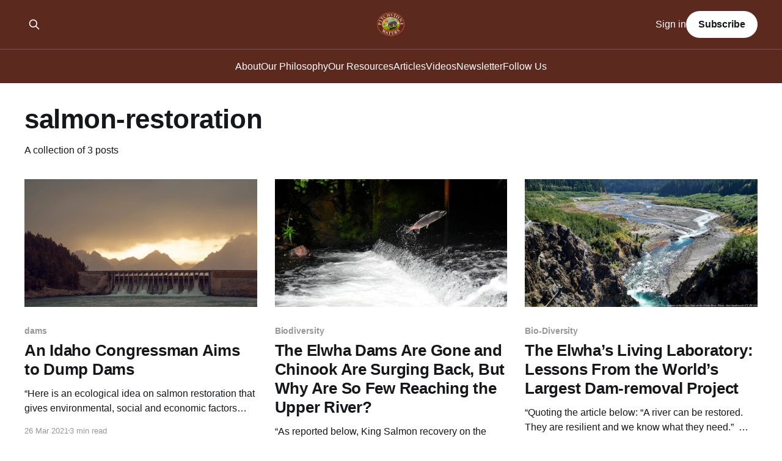

--- FILE ---
content_type: text/html; charset=utf-8
request_url: https://www.pitchstonewaters.com/tag/salmon-restoration/
body_size: 4693
content:
<!DOCTYPE html>
<html lang="en">
<head>

    <title>salmon-restoration - Pitchstone Waters</title>
    <meta charset="utf-8" />
    <meta http-equiv="X-UA-Compatible" content="IE=edge" />
    <meta name="HandheldFriendly" content="True" />
    <meta name="viewport" content="width=device-width, initial-scale=1.0" />
    
    <link rel="preload" as="style" href="https://www.pitchstonewaters.com/assets/built/screen.css?v=f57ef1e1ed" />
    <link rel="preload" as="script" href="https://www.pitchstonewaters.com/assets/built/casper.js?v=f57ef1e1ed" />

    <link rel="stylesheet" type="text/css" href="https://www.pitchstonewaters.com/assets/built/screen.css?v=f57ef1e1ed" />

    <link rel="icon" href="https://www.pitchstonewaters.com/content/images/size/w256h256/2024/08/pitchstone_waters_logo_SECONDARY.png" type="image/png">
    <link rel="canonical" href="https://www.pitchstonewaters.com/tag/salmon-restoration/">
    <meta name="referrer" content="no-referrer-when-downgrade">
    
    <meta property="og:site_name" content="Pitchstone Waters">
    <meta property="og:type" content="website">
    <meta property="og:title" content="salmon-restoration - Pitchstone Waters">
    <meta property="og:url" content="https://www.pitchstonewaters.com/tag/salmon-restoration/">
    <meta property="og:image" content="https://www.pitchstonewaters.com/content/images/size/w1200/2024/09/pitchstone_waters_cover.webp">
    <meta property="article:publisher" content="https://www.facebook.com/pitchstonewaters/">
    <meta name="twitter:card" content="summary_large_image">
    <meta name="twitter:title" content="salmon-restoration - Pitchstone Waters">
    <meta name="twitter:url" content="https://www.pitchstonewaters.com/tag/salmon-restoration/">
    <meta name="twitter:image" content="https://www.pitchstonewaters.com/content/images/size/w1200/2024/09/pitchstone_waters_cover.webp">
    <meta name="twitter:site" content="@circleranchtx">
    <meta property="og:image:width" content="1200">
    <meta property="og:image:height" content="531">
    
    <script type="application/ld+json">
{
    "@context": "https://schema.org",
    "@type": "Series",
    "publisher": {
        "@type": "Organization",
        "name": "Pitchstone Waters",
        "url": "https://www.pitchstonewaters.com/",
        "logo": {
            "@type": "ImageObject",
            "url": "https://www.pitchstonewaters.com/content/images/2024/09/pitchstone_waters_logo_ghost.webp"
        }
    },
    "url": "https://www.pitchstonewaters.com/tag/salmon-restoration/",
    "name": "salmon-restoration",
    "mainEntityOfPage": "https://www.pitchstonewaters.com/tag/salmon-restoration/"
}
    </script>

    <meta name="generator" content="Ghost 6.13">
    <link rel="alternate" type="application/rss+xml" title="Pitchstone Waters" href="https://www.pitchstonewaters.com/rss/">
    <script defer src="https://cdn.jsdelivr.net/ghost/portal@~2.56/umd/portal.min.js" data-i18n="true" data-ghost="https://www.pitchstonewaters.com/" data-key="2dc0b910275452cd2304594d61" data-api="https://pitchstone-waters.ghost.io/ghost/api/content/" data-locale="en" crossorigin="anonymous"></script><style id="gh-members-styles">.gh-post-upgrade-cta-content,
.gh-post-upgrade-cta {
    display: flex;
    flex-direction: column;
    align-items: center;
    font-family: -apple-system, BlinkMacSystemFont, 'Segoe UI', Roboto, Oxygen, Ubuntu, Cantarell, 'Open Sans', 'Helvetica Neue', sans-serif;
    text-align: center;
    width: 100%;
    color: #ffffff;
    font-size: 16px;
}

.gh-post-upgrade-cta-content {
    border-radius: 8px;
    padding: 40px 4vw;
}

.gh-post-upgrade-cta h2 {
    color: #ffffff;
    font-size: 28px;
    letter-spacing: -0.2px;
    margin: 0;
    padding: 0;
}

.gh-post-upgrade-cta p {
    margin: 20px 0 0;
    padding: 0;
}

.gh-post-upgrade-cta small {
    font-size: 16px;
    letter-spacing: -0.2px;
}

.gh-post-upgrade-cta a {
    color: #ffffff;
    cursor: pointer;
    font-weight: 500;
    box-shadow: none;
    text-decoration: underline;
}

.gh-post-upgrade-cta a:hover {
    color: #ffffff;
    opacity: 0.8;
    box-shadow: none;
    text-decoration: underline;
}

.gh-post-upgrade-cta a.gh-btn {
    display: block;
    background: #ffffff;
    text-decoration: none;
    margin: 28px 0 0;
    padding: 8px 18px;
    border-radius: 4px;
    font-size: 16px;
    font-weight: 600;
}

.gh-post-upgrade-cta a.gh-btn:hover {
    opacity: 0.92;
}</style>
    <script defer src="https://cdn.jsdelivr.net/ghost/sodo-search@~1.8/umd/sodo-search.min.js" data-key="2dc0b910275452cd2304594d61" data-styles="https://cdn.jsdelivr.net/ghost/sodo-search@~1.8/umd/main.css" data-sodo-search="https://pitchstone-waters.ghost.io/" data-locale="en" crossorigin="anonymous"></script>
    
    <link href="https://www.pitchstonewaters.com/webmentions/receive/" rel="webmention">
    <script defer src="/public/cards.min.js?v=f57ef1e1ed"></script>
    <link rel="stylesheet" type="text/css" href="/public/cards.min.css?v=f57ef1e1ed">
    <script defer src="/public/comment-counts.min.js?v=f57ef1e1ed" data-ghost-comments-counts-api="https://www.pitchstonewaters.com/members/api/comments/counts/"></script>
    <script defer src="/public/member-attribution.min.js?v=f57ef1e1ed"></script>
    <script defer src="/public/ghost-stats.min.js?v=f57ef1e1ed" data-stringify-payload="false" data-datasource="analytics_events" data-storage="localStorage" data-host="https://www.pitchstonewaters.com/.ghost/analytics/api/v1/page_hit"  tb_site_uuid="3bde77c0-28b9-45c3-a9bf-32495a76dc74" tb_post_uuid="undefined" tb_post_type="null" tb_member_uuid="undefined" tb_member_status="undefined"></script><style>:root {--ghost-accent-color: #5C291F;}</style>
    <!-- Fathom - beautiful, simple website analytics -->
<script src="https://cdn.usefathom.com/script.js" data-site="DXPSRBGB" defer></script>
<!-- / Fathom -->

</head>
<body class="tag-template tag-salmon-restoration is-head-stacked has-sans-body has-cover">
<div class="viewport">

    <header id="gh-head" class="gh-head outer">
        <div class="gh-head-inner inner">
            <div class="gh-head-brand">
                <a class="gh-head-logo" href="https://www.pitchstonewaters.com">
                        <img src="https://www.pitchstonewaters.com/content/images/2024/09/pitchstone_waters_logo_ghost.webp" alt="Pitchstone Waters">
                </a>
                <button class="gh-search gh-icon-btn" aria-label="Search this site" data-ghost-search><svg xmlns="http://www.w3.org/2000/svg" fill="none" viewBox="0 0 24 24" stroke="currentColor" stroke-width="2" width="20" height="20"><path stroke-linecap="round" stroke-linejoin="round" d="M21 21l-6-6m2-5a7 7 0 11-14 0 7 7 0 0114 0z"></path></svg></button>
                <button class="gh-burger" aria-label="Main Menu"></button>
            </div>

            <nav class="gh-head-menu">
                <ul class="nav">
    <li class="nav-about"><a href="https://www.pitchstonewaters.com/about-pitchstone-waters/">About</a></li>
    <li class="nav-our-philosophy"><a href="https://www.pitchstonewaters.com/our-philosophy-wildlife-and-habitat-only-prosper-when-their-ecosystem-is-in-balance/">Our Philosophy</a></li>
    <li class="nav-our-resources"><a href="https://www.pitchstonewaters.com/our-resources-the-objective-of-biodiversity-conservation-is-to-maintain-viable-native-animal-and-plant-populations-of-all-kind/">Our Resources</a></li>
    <li class="nav-articles"><a href="https://www.pitchstonewaters.com/tag/blog/">Articles</a></li>
    <li class="nav-videos"><a href="https://www.pitchstonewaters.com/tag/video/">Videos</a></li>
    <li class="nav-newsletter"><a href="https://www.pitchstonewaters.com/newsletter/">Newsletter</a></li>
    <li class="nav-follow-us"><a href="https://www.pitchstonewaters.com/follow/">Follow Us</a></li>
</ul>

            </nav>

            <div class="gh-head-actions">
                    <button class="gh-search gh-icon-btn" aria-label="Search this site" data-ghost-search><svg xmlns="http://www.w3.org/2000/svg" fill="none" viewBox="0 0 24 24" stroke="currentColor" stroke-width="2" width="20" height="20"><path stroke-linecap="round" stroke-linejoin="round" d="M21 21l-6-6m2-5a7 7 0 11-14 0 7 7 0 0114 0z"></path></svg></button>
                    <div class="gh-head-members">
                                <a class="gh-head-link" href="#/portal/signin" data-portal="signin">Sign in</a>
                                <a class="gh-head-button" href="#/portal/signup" data-portal="signup">Subscribe</a>
                    </div>
            </div>
        </div>
    </header>

    <div class="site-content">
        
<main id="site-main" class="site-main outer">
<div class="inner posts">
    <div class="post-feed">

        <section class="post-card post-card-large">


            <div class="post-card-content">
            <div class="post-card-content-link">
                <header class="post-card-header">
                    <h2 class="post-card-title">salmon-restoration</h2>
                </header>
                <div class="post-card-excerpt">
                        A collection of 3 posts
                </div>
            </div>
            </div>

        </section>

            
<article class="post-card post tag-dams tag-habitat-restoration tag-salmon tag-salmon-restoration tag-water-control tag-water-management tag-wildlife-management tag-hash-wordpress tag-blog">

    <a class="post-card-image-link" href="/an-idaho-congressman-aims-to-dump-dams/">

        <img class="post-card-image"
            srcset="https://images.unsplash.com/photo-1531948088888-798176672181?ixid&#x3D;MXwxMjA3fDB8MHxwaG90by1wYWdlfHx8fGVufDB8fHw%3D&amp;ixlib&#x3D;rb-1.2.1&amp;auto&#x3D;format&amp;fit&#x3D;crop&amp;q&#x3D;80&amp;w&#x3D;300 300w,
                    https://images.unsplash.com/photo-1531948088888-798176672181?ixid&#x3D;MXwxMjA3fDB8MHxwaG90by1wYWdlfHx8fGVufDB8fHw%3D&amp;ixlib&#x3D;rb-1.2.1&amp;auto&#x3D;format&amp;fit&#x3D;crop&amp;q&#x3D;80&amp;w&#x3D;600 600w,
                    https://images.unsplash.com/photo-1531948088888-798176672181?ixid&#x3D;MXwxMjA3fDB8MHxwaG90by1wYWdlfHx8fGVufDB8fHw%3D&amp;ixlib&#x3D;rb-1.2.1&amp;auto&#x3D;format&amp;fit&#x3D;crop&amp;q&#x3D;80&amp;w&#x3D;1000 1000w,
                    https://images.unsplash.com/photo-1531948088888-798176672181?ixid&#x3D;MXwxMjA3fDB8MHxwaG90by1wYWdlfHx8fGVufDB8fHw%3D&amp;ixlib&#x3D;rb-1.2.1&amp;auto&#x3D;format&amp;fit&#x3D;crop&amp;q&#x3D;80&amp;w&#x3D;2000 2000w"
            sizes="(max-width: 1000px) 400px, 800px"
            src="https://images.unsplash.com/photo-1531948088888-798176672181?ixid&#x3D;MXwxMjA3fDB8MHxwaG90by1wYWdlfHx8fGVufDB8fHw%3D&amp;ixlib&#x3D;rb-1.2.1&amp;auto&#x3D;format&amp;fit&#x3D;crop&amp;q&#x3D;80&amp;w&#x3D;600"
            alt="An Idaho Congressman Aims to Dump Dams"
            loading="lazy"
        />


    </a>

    <div class="post-card-content">

        <a class="post-card-content-link" href="/an-idaho-congressman-aims-to-dump-dams/">
            <header class="post-card-header">
                <div class="post-card-tags">
                        <span class="post-card-primary-tag">dams</span>
                </div>
                <h2 class="post-card-title">
                    An Idaho Congressman Aims to Dump Dams
                </h2>
            </header>
                <div class="post-card-excerpt">“Here is an ecological idea on salmon restoration that gives environmental, social and economic factors equal weight. Congratulations and thanks to U.S. Rep. Mike Simpson.


 





NOTE: this article was originally published to JHNewsandGuide.com on March 24, 2021. It was written by Rocky Barker – Writers on the Range.


 


U.</div>
        </a>

        <footer class="post-card-meta">
            <time class="post-card-meta-date" datetime="2021-03-26">26 Mar 2021</time>
                <span class="post-card-meta-length">3 min read</span>
                <script
    data-ghost-comment-count="66ae64c545c1a0000117cf1c"
    data-ghost-comment-count-empty=""
    data-ghost-comment-count-singular="comment"
    data-ghost-comment-count-plural="comments"
    data-ghost-comment-count-tag="span"
    data-ghost-comment-count-class-name=""
    data-ghost-comment-count-autowrap="true"
>
</script>
        </footer>

    </div>

</article>
            
<article class="post-card post tag-biodiversity tag-chinook-salmon tag-conservation tag-dams tag-elwha-dams tag-fisheries tag-salmon-restoration tag-steelhead-restoration tag-watershed tag-wildlife-management tag-hash-wordpress tag-blog">

    <a class="post-card-image-link" href="/the-elwha-dams-are-gone-and-chinook-are-surging-back-but-why-are-so-few-reaching-the-upper-river/">

        <img class="post-card-image"
            srcset="https://images.unsplash.com/photo-1513309642960-b1d95a1b69f7?ixlib&#x3D;rb-1.2.1&amp;ixid&#x3D;eyJhcHBfaWQiOjEyMDd9&amp;auto&#x3D;format&amp;fit&#x3D;crop&amp;q&#x3D;80&amp;w&#x3D;300 300w,
                    https://images.unsplash.com/photo-1513309642960-b1d95a1b69f7?ixlib&#x3D;rb-1.2.1&amp;ixid&#x3D;eyJhcHBfaWQiOjEyMDd9&amp;auto&#x3D;format&amp;fit&#x3D;crop&amp;q&#x3D;80&amp;w&#x3D;600 600w,
                    https://images.unsplash.com/photo-1513309642960-b1d95a1b69f7?ixlib&#x3D;rb-1.2.1&amp;ixid&#x3D;eyJhcHBfaWQiOjEyMDd9&amp;auto&#x3D;format&amp;fit&#x3D;crop&amp;q&#x3D;80&amp;w&#x3D;1000 1000w,
                    https://images.unsplash.com/photo-1513309642960-b1d95a1b69f7?ixlib&#x3D;rb-1.2.1&amp;ixid&#x3D;eyJhcHBfaWQiOjEyMDd9&amp;auto&#x3D;format&amp;fit&#x3D;crop&amp;q&#x3D;80&amp;w&#x3D;2000 2000w"
            sizes="(max-width: 1000px) 400px, 800px"
            src="https://images.unsplash.com/photo-1513309642960-b1d95a1b69f7?ixlib&#x3D;rb-1.2.1&amp;ixid&#x3D;eyJhcHBfaWQiOjEyMDd9&amp;auto&#x3D;format&amp;fit&#x3D;crop&amp;q&#x3D;80&amp;w&#x3D;600"
            alt="The Elwha Dams Are Gone and Chinook Are Surging Back, but Why Are So Few Reaching the Upper River?"
            loading="lazy"
        />


    </a>

    <div class="post-card-content">

        <a class="post-card-content-link" href="/the-elwha-dams-are-gone-and-chinook-are-surging-back-but-why-are-so-few-reaching-the-upper-river/">
            <header class="post-card-header">
                <div class="post-card-tags">
                        <span class="post-card-primary-tag">Biodiversity</span>
                </div>
                <h2 class="post-card-title">
                    The Elwha Dams Are Gone and Chinook Are Surging Back, But Why Are So Few Reaching the Upper River?
                </h2>
            </header>
                <div class="post-card-excerpt">“As reported below, King Salmon recovery on the Elwha River is going slowly. It will require that wild sea-run fish find their way back into the river, spawn, and then after several years, return to spawn again. The spawn-to-spawn time for the really big (100-pound) salmon once common in the</div>
        </a>

        <footer class="post-card-meta">
            <time class="post-card-meta-date" datetime="2020-11-06">06 Nov 2020</time>
                <span class="post-card-meta-length">10 min read</span>
                <script
    data-ghost-comment-count="66ae64c545c1a0000117ceb7"
    data-ghost-comment-count-empty=""
    data-ghost-comment-count-singular="comment"
    data-ghost-comment-count-plural="comments"
    data-ghost-comment-count-tag="span"
    data-ghost-comment-count-class-name=""
    data-ghost-comment-count-autowrap="true"
>
</script>
        </footer>

    </div>

</article>
            
<article class="post-card post tag-bio-diversity tag-conservation tag-dam-demolition tag-elwha-river tag-erosion-control tag-fisheries tag-salmon tag-salmon-restoration tag-wildlife-management tag-hash-wordpress tag-blog">

    <a class="post-card-image-link" href="/the-elwhas-living-laboratory-lessons-from-the-worlds-largest-dam-removal-project/">

        <img class="post-card-image"
            srcset="/content/images/size/w300/wordpress/2019/11/glines_dam_after_demolition.jpg 300w,
                    /content/images/size/w600/wordpress/2019/11/glines_dam_after_demolition.jpg 600w,
                    /content/images/size/w1000/wordpress/2019/11/glines_dam_after_demolition.jpg 1000w,
                    /content/images/size/w2000/wordpress/2019/11/glines_dam_after_demolition.jpg 2000w"
            sizes="(max-width: 1000px) 400px, 800px"
            src="/content/images/size/w600/wordpress/2019/11/glines_dam_after_demolition.jpg"
            alt="glines_dam_after_demolition"
            loading="lazy"
        />


    </a>

    <div class="post-card-content">

        <a class="post-card-content-link" href="/the-elwhas-living-laboratory-lessons-from-the-worlds-largest-dam-removal-project/">
            <header class="post-card-header">
                <div class="post-card-tags">
                        <span class="post-card-primary-tag">Bio-Diversity</span>
                </div>
                <h2 class="post-card-title">
                    The Elwha’s Living Laboratory: Lessons From the World’s Largest Dam-removal Project
                </h2>
            </header>
                <div class="post-card-excerpt">“Quoting the article below: “A river can be restored. They are resilient and we know what they need.”





 


NOTE: this article was originally published to The Revelator on October 1, 2018. It was written by Tara Lohan.


 


Two dams removed from Washington’s Elwha River were branded as salmon-restoration projects,</div>
        </a>

        <footer class="post-card-meta">
            <time class="post-card-meta-date" datetime="2019-12-17">17 Dec 2019</time>
                <span class="post-card-meta-length">8 min read</span>
                <script
    data-ghost-comment-count="66ae64c545c1a0000117ce26"
    data-ghost-comment-count-empty=""
    data-ghost-comment-count-singular="comment"
    data-ghost-comment-count-plural="comments"
    data-ghost-comment-count-tag="span"
    data-ghost-comment-count-class-name=""
    data-ghost-comment-count-autowrap="true"
>
</script>
        </footer>

    </div>

</article>

    </div>

    <nav class="pagination">
    <span class="page-number">Page 1 of 1</span>
</nav>

    
</div>
</main>

    </div>

    <footer class="site-footer outer">
        <div class="inner">
            <section class="copyright"><a href="https://www.pitchstonewaters.com">Pitchstone Waters</a> &copy; 2026</section>
            <nav class="site-footer-nav">
                <ul class="nav">
    <li class="nav-sign-up"><a href="#/portal/">Sign up</a></li>
    <li class="nav-about"><a href="https://www.pitchstonewaters.com/about-pitchstone-waters/">About</a></li>
    <li class="nav-our-philosophy"><a href="https://www.pitchstonewaters.com/our-philosophy-wildlife-and-habitat-only-prosper-when-their-ecosystem-is-in-balance/">Our Philosophy</a></li>
    <li class="nav-our-resources"><a href="https://www.pitchstonewaters.com/our-resources-the-objective-of-biodiversity-conservation-is-to-maintain-viable-native-animal-and-plant-populations-of-all-kind/">Our Resources</a></li>
    <li class="nav-articles"><a href="https://www.pitchstonewaters.com/tag/blog/">Articles</a></li>
    <li class="nav-videos"><a href="https://www.pitchstonewaters.com/tag/video/">Videos</a></li>
    <li class="nav-privacy-policy"><a href="https://www.pitchstonewaters.com/privacy-policy/">Privacy Policy</a></li>
    <li class="nav-contact"><a href="https://www.pitchstonewaters.com/contact/">Contact</a></li>
    <li class="nav-newsletter"><a href="https://www.pitchstonewaters.com/newsletter/">Newsletter</a></li>
    <li class="nav-follow-us"><a href="https://www.pitchstonewaters.com/follow/">Follow Us</a></li>
</ul>

            </nav>
            <div class="gh-powered-by"><a href="https://ghost.org/" target="_blank" rel="noopener">Powered by Ghost</a></div>
        </div>
    </footer>

</div>


<script
    src="https://code.jquery.com/jquery-3.5.1.min.js"
    integrity="sha256-9/aliU8dGd2tb6OSsuzixeV4y/faTqgFtohetphbbj0="
    crossorigin="anonymous">
</script>
<script src="https://www.pitchstonewaters.com/assets/built/casper.js?v=f57ef1e1ed"></script>
<script>
$(document).ready(function () {
    // Mobile Menu Trigger
    $('.gh-burger').click(function () {
        $('body').toggleClass('gh-head-open');
    });
    // FitVids - Makes video embeds responsive
    $(".gh-content").fitVids();
});
</script>

<style>
.site-footer {
    background-color: #5C291F;
}
</style>

</body>
</html>
